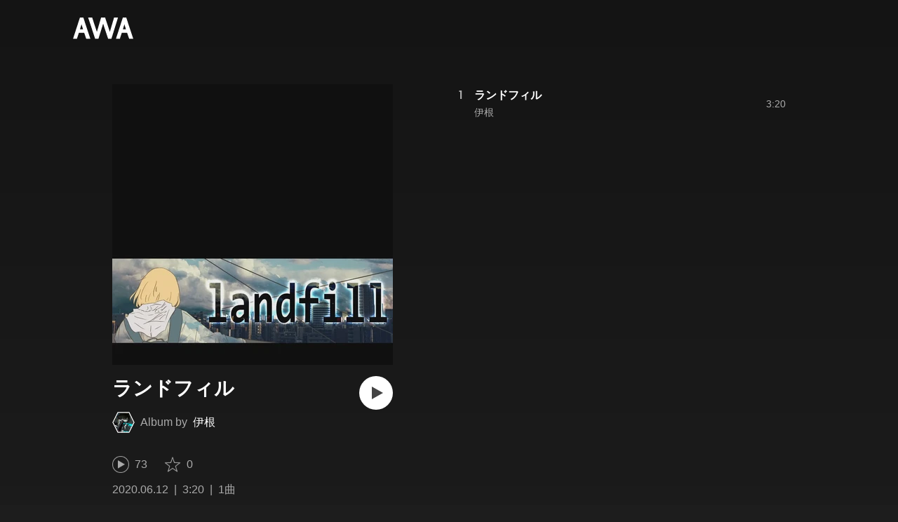

--- FILE ---
content_type: image/svg+xml
request_url: https://s.awa.fm/_next/static/media/img/2c08GMtp0xWpfXXtwNmyHN.svg
body_size: 371
content:
<svg width="24" height="24" viewBox="0 0 24 24" fill="none" xmlns="http://www.w3.org/2000/svg"><path fill-rule="evenodd" clip-rule="evenodd" d="M24 22.6754C24 23.407 23.407 24 22.6754 24H16.5596V14.706H19.6793L20.1463 11.0839H16.5596V8.7713C16.5596 7.72262 16.8508 7.008 18.3547 7.008L20.2728 7.0071V3.76752C19.9408 3.72346 18.8024 3.62481 17.4777 3.62481C14.7124 3.62481 12.8192 5.31276 12.8192 8.41269V11.0839H9.69152V14.706H12.8192V24H1.32467C0.592867 24 0 23.407 0 22.6754V1.32457C0 0.592865 0.592867 0 1.32467 0H22.6754C23.407 0 24 0.592865 24 1.32457V22.6754Z" fill="#FFF"/></svg>
